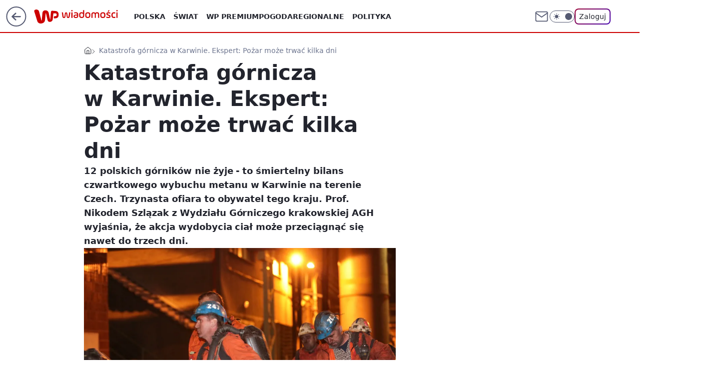

--- FILE ---
content_type: application/javascript
request_url: https://rek.www.wp.pl/gaf.js?rv=2&sn=wiadomosci&pvid=c8b8eb76a8ad05ed4e4f&rekids=234730&tVersion=B&phtml=wiadomosci.wp.pl%2Fkatastrofa-gornicza-w-karwinie-ekspert-pozar-moze-trwac-kilka-dni-6329905961424513a&abtest=adtech%7CPRGM-1047%7CC%3Badtech%7CPU-335%7CB%3Badtech%7CPRG-3468%7CB%3Badtech%7CPRGM-1036%7CD%3Badtech%7CFP-76%7CA%3Badtech%7CPRGM-1356%7CA%3Badtech%7CPRGM-1610%7CB%3Badtech%7CPRGM-1419%7CC%3Badtech%7CPRGM-1589%7CA%3Badtech%7CPRGM-1576%7CB%3Badtech%7CPRGM-1443%7CA%3Badtech%7CPRGM-1421%7CA%3Badtech%7CPRGM-1587%7CD%3Badtech%7CPRGM-1215%7CC&PWA_adbd=0&darkmode=0&highLayout=0&layout=wide&navType=navigate&cdl=0&ctype=article&ciab=IAB12%2CIAB-v3-470%2CIAB15-4&cid=6329905961424513&csystem=ncr&cdate=2018-12-21&REKtagi=kopalnia%3Bwybuch_metanu%3Bgornicy%3Bkarwina&vw=1280&vh=720&p1=0&spin=up2gwg0k&bcv=2
body_size: 3269
content:
up2gwg0k({"spin":"up2gwg0k","bunch":234730,"context":{"dsa":false,"minor":false,"bidRequestId":"81f7d0c5-df5d-4d97-a29d-2c68a144fd47","maConfig":{"timestamp":"2026-01-15T08:59:46.335Z"},"dfpConfig":{"timestamp":"2026-01-15T11:58:29.480Z"},"sda":[],"targeting":{"client":{},"server":{},"query":{"PWA_adbd":"0","REKtagi":"kopalnia;wybuch_metanu;gornicy;karwina","abtest":"adtech|PRGM-1047|C;adtech|PU-335|B;adtech|PRG-3468|B;adtech|PRGM-1036|D;adtech|FP-76|A;adtech|PRGM-1356|A;adtech|PRGM-1610|B;adtech|PRGM-1419|C;adtech|PRGM-1589|A;adtech|PRGM-1576|B;adtech|PRGM-1443|A;adtech|PRGM-1421|A;adtech|PRGM-1587|D;adtech|PRGM-1215|C","bcv":"2","cdate":"2018-12-21","cdl":"0","ciab":"IAB12,IAB-v3-470,IAB15-4","cid":"6329905961424513","csystem":"ncr","ctype":"article","darkmode":"0","highLayout":"0","layout":"wide","navType":"navigate","p1":"0","phtml":"wiadomosci.wp.pl/katastrofa-gornicza-w-karwinie-ekspert-pozar-moze-trwac-kilka-dni-6329905961424513a","pvid":"c8b8eb76a8ad05ed4e4f","rekids":"234730","rv":"2","sn":"wiadomosci","spin":"up2gwg0k","tVersion":"B","vh":"720","vw":"1280"}},"directOnly":0,"geo":{"country":"840","region":"","city":""},"statid":"","mlId":"","rshsd":"8","isRobot":false,"curr":{"EUR":4.2192,"USD":3.6346,"CHF":4.5302,"GBP":4.8692},"rv":"2","status":{"advf":2,"ma":2,"ma_ads-bidder":2,"ma_cpv-bidder":2,"ma_high-cpm-bidder":2}},"slots":{"10":{"delivered":"","campaign":null,"dfpConfig":null},"11":{"delivered":"1","campaign":null,"dfpConfig":{"placement":"/89844762/Desktop_Wiadomosci.wp.pl_x11_art","roshash":"CGJM","ceil":100,"sizes":[[336,280],[640,280],[300,250]],"namedSizes":["fluid"],"div":"div-gpt-ad-x11-art","targeting":{"DFPHASH":"AEHK","emptygaf":"0"},"gfp":"CGJM"}},"12":{"delivered":"1","campaign":null,"dfpConfig":{"placement":"/89844762/Desktop_Wiadomosci.wp.pl_x12_art","roshash":"CGJM","ceil":100,"sizes":[[336,280],[640,280],[300,250]],"namedSizes":["fluid"],"div":"div-gpt-ad-x12-art","targeting":{"DFPHASH":"AEHK","emptygaf":"0"},"gfp":"CGJM"}},"13":{"delivered":"1","campaign":null,"dfpConfig":{"placement":"/89844762/Desktop_Wiadomosci.wp.pl_x13_art","roshash":"CGJM","ceil":100,"sizes":[[336,280],[640,280],[300,250]],"namedSizes":["fluid"],"div":"div-gpt-ad-x13-art","targeting":{"DFPHASH":"AEHK","emptygaf":"0"},"gfp":"CGJM"}},"14":{"delivered":"1","campaign":null,"dfpConfig":{"placement":"/89844762/Desktop_Wiadomosci.wp.pl_x14_art","roshash":"CGJM","ceil":100,"sizes":[[336,280],[640,280],[300,250]],"namedSizes":["fluid"],"div":"div-gpt-ad-x14-art","targeting":{"DFPHASH":"AEHK","emptygaf":"0"},"gfp":"CGJM"}},"15":{"delivered":"1","campaign":null,"dfpConfig":{"placement":"/89844762/Desktop_Wiadomosci.wp.pl_x15_art","roshash":"CGJM","ceil":100,"sizes":[[728,90],[970,300],[950,90],[980,120],[980,90],[970,150],[970,90],[970,250],[930,180],[950,200],[750,100],[970,66],[750,200],[960,90],[970,100],[750,300],[970,200],[950,300]],"namedSizes":["fluid"],"div":"div-gpt-ad-x15-art","targeting":{"DFPHASH":"AEHK","emptygaf":"0"},"gfp":"CGJM"}},"16":{"delivered":"1","campaign":null,"dfpConfig":{"placement":"/89844762/Desktop_Wiadomosci.wp.pl_x16","roshash":"CGJM","ceil":100,"sizes":[[728,90],[970,300],[950,90],[980,120],[980,90],[970,150],[970,90],[970,250],[930,180],[950,200],[750,100],[970,66],[750,200],[960,90],[970,100],[750,300],[970,200],[950,300]],"namedSizes":["fluid"],"div":"div-gpt-ad-x16","targeting":{"DFPHASH":"AEHK","emptygaf":"0"},"gfp":"CGJM"}},"17":{"delivered":"1","campaign":null,"dfpConfig":{"placement":"/89844762/Desktop_Wiadomosci.wp.pl_x17","roshash":"CGJM","ceil":100,"sizes":[[728,90],[970,300],[950,90],[980,120],[980,90],[970,150],[970,90],[970,250],[930,180],[950,200],[750,100],[970,66],[750,200],[960,90],[970,100],[750,300],[970,200],[950,300]],"namedSizes":["fluid"],"div":"div-gpt-ad-x17","targeting":{"DFPHASH":"AEHK","emptygaf":"0"},"gfp":"CGJM"}},"18":{"delivered":"1","campaign":null,"dfpConfig":{"placement":"/89844762/Desktop_Wiadomosci.wp.pl_x18","roshash":"CGJM","ceil":100,"sizes":[[728,90],[970,300],[950,90],[980,120],[980,90],[970,150],[970,90],[970,250],[930,180],[950,200],[750,100],[970,66],[750,200],[960,90],[970,100],[750,300],[970,200],[950,300]],"namedSizes":["fluid"],"div":"div-gpt-ad-x18","targeting":{"DFPHASH":"AEHK","emptygaf":"0"},"gfp":"CGJM"}},"19":{"delivered":"1","campaign":null,"dfpConfig":{"placement":"/89844762/Desktop_Wiadomosci.wp.pl_x19","roshash":"CGJM","ceil":100,"sizes":[[728,90],[970,300],[950,90],[980,120],[980,90],[970,150],[970,90],[970,250],[930,180],[950,200],[750,100],[970,66],[750,200],[960,90],[970,100],[750,300],[970,200],[950,300]],"namedSizes":["fluid"],"div":"div-gpt-ad-x19","targeting":{"DFPHASH":"AEHK","emptygaf":"0"},"gfp":"CGJM"}},"2":{"delivered":"1","campaign":null,"dfpConfig":{"placement":"/89844762/Desktop_Wiadomosci.wp.pl_x02","roshash":"DLOR","ceil":100,"sizes":[[970,300],[970,600],[750,300],[950,300],[980,600],[1920,870],[1200,600],[750,400],[960,640]],"namedSizes":["fluid"],"div":"div-gpt-ad-x02","targeting":{"DFPHASH":"BJMP","emptygaf":"0"},"gfp":"DLOR"}},"24":{"delivered":"","campaign":null,"dfpConfig":null},"25":{"delivered":"1","campaign":null,"dfpConfig":{"placement":"/89844762/Desktop_Wiadomosci.wp.pl_x25_art","roshash":"CGJM","ceil":100,"sizes":[[336,280],[640,280],[300,250]],"namedSizes":["fluid"],"div":"div-gpt-ad-x25-art","targeting":{"DFPHASH":"AEHK","emptygaf":"0"},"gfp":"CGJM"}},"27":{"delivered":"1","campaign":null,"dfpConfig":{"placement":"/89844762/Desktop_Wiadomosci.wp.pl_x27_art","roshash":"CGJM","ceil":100,"sizes":[[160,600]],"namedSizes":["fluid"],"div":"div-gpt-ad-x27-art","targeting":{"DFPHASH":"AEHK","emptygaf":"0"},"gfp":"CGJM"}},"28":{"delivered":"","campaign":null,"dfpConfig":null},"29":{"delivered":"","campaign":null,"dfpConfig":null},"3":{"delivered":"1","campaign":null,"dfpConfig":{"placement":"/89844762/Desktop_Wiadomosci.wp.pl_x03_art","roshash":"CGJM","ceil":100,"sizes":[[728,90],[970,300],[950,90],[980,120],[980,90],[970,150],[970,90],[970,250],[930,180],[950,200],[750,100],[970,66],[750,200],[960,90],[970,100],[750,300],[970,200],[950,300]],"namedSizes":["fluid"],"div":"div-gpt-ad-x03-art","targeting":{"DFPHASH":"AEHK","emptygaf":"0"},"gfp":"CGJM"}},"32":{"delivered":"1","campaign":null,"dfpConfig":{"placement":"/89844762/Desktop_Wiadomosci.wp.pl_x32_art","roshash":"CGJM","ceil":100,"sizes":[[336,280],[640,280],[300,250]],"namedSizes":["fluid"],"div":"div-gpt-ad-x32-art","targeting":{"DFPHASH":"AEHK","emptygaf":"0"},"gfp":"CGJM"}},"33":{"delivered":"1","campaign":null,"dfpConfig":{"placement":"/89844762/Desktop_Wiadomosci.wp.pl_x33_art","roshash":"CGJM","ceil":100,"sizes":[[336,280],[640,280],[300,250]],"namedSizes":["fluid"],"div":"div-gpt-ad-x33-art","targeting":{"DFPHASH":"AEHK","emptygaf":"0"},"gfp":"CGJM"}},"34":{"delivered":"1","campaign":null,"dfpConfig":{"placement":"/89844762/Desktop_Wiadomosci.wp.pl_x34_art","roshash":"CGJM","ceil":100,"sizes":[[300,250]],"namedSizes":["fluid"],"div":"div-gpt-ad-x34-art","targeting":{"DFPHASH":"AEHK","emptygaf":"0"},"gfp":"CGJM"}},"35":{"delivered":"1","campaign":null,"dfpConfig":{"placement":"/89844762/Desktop_Wiadomosci.wp.pl_x35_art","roshash":"CGJM","ceil":100,"sizes":[[300,600],[300,250]],"namedSizes":["fluid"],"div":"div-gpt-ad-x35-art","targeting":{"DFPHASH":"AEHK","emptygaf":"0"},"gfp":"CGJM"}},"36":{"delivered":"1","campaign":null,"dfpConfig":{"placement":"/89844762/Desktop_Wiadomosci.wp.pl_x36_art","roshash":"CGJM","ceil":100,"sizes":[[300,600],[300,250]],"namedSizes":["fluid"],"div":"div-gpt-ad-x36-art","targeting":{"DFPHASH":"AEHK","emptygaf":"0"},"gfp":"CGJM"}},"37":{"delivered":"1","campaign":null,"dfpConfig":{"placement":"/89844762/Desktop_Wiadomosci.wp.pl_x37_art","roshash":"CGJM","ceil":100,"sizes":[[300,600],[300,250]],"namedSizes":["fluid"],"div":"div-gpt-ad-x37-art","targeting":{"DFPHASH":"AEHK","emptygaf":"0"},"gfp":"CGJM"}},"40":{"delivered":"1","campaign":null,"dfpConfig":{"placement":"/89844762/Desktop_Wiadomosci.wp.pl_x40","roshash":"CHKN","ceil":100,"sizes":[[300,250]],"namedSizes":["fluid"],"div":"div-gpt-ad-x40","targeting":{"DFPHASH":"AFIL","emptygaf":"0"},"gfp":"CHKN"}},"5":{"delivered":"1","campaign":null,"dfpConfig":{"placement":"/89844762/Desktop_Wiadomosci.wp.pl_x05_art","roshash":"CGJM","ceil":100,"sizes":[[336,280],[640,280],[300,250]],"namedSizes":["fluid"],"div":"div-gpt-ad-x05-art","targeting":{"DFPHASH":"AEHK","emptygaf":"0"},"gfp":"CGJM"}},"50":{"delivered":"1","campaign":null,"dfpConfig":{"placement":"/89844762/Desktop_Wiadomosci.wp.pl_x50_art","roshash":"CGJM","ceil":100,"sizes":[[728,90],[970,300],[950,90],[980,120],[980,90],[970,150],[970,90],[970,250],[930,180],[950,200],[750,100],[970,66],[750,200],[960,90],[970,100],[750,300],[970,200],[950,300]],"namedSizes":["fluid"],"div":"div-gpt-ad-x50-art","targeting":{"DFPHASH":"AEHK","emptygaf":"0"},"gfp":"CGJM"}},"52":{"delivered":"1","campaign":null,"dfpConfig":{"placement":"/89844762/Desktop_Wiadomosci.wp.pl_x52_art","roshash":"CGJM","ceil":100,"sizes":[[300,250]],"namedSizes":["fluid"],"div":"div-gpt-ad-x52-art","targeting":{"DFPHASH":"AEHK","emptygaf":"0"},"gfp":"CGJM"}},"529":{"delivered":"1","campaign":null,"dfpConfig":{"placement":"/89844762/Desktop_Wiadomosci.wp.pl_x529","roshash":"CGJM","ceil":100,"sizes":[[300,250]],"namedSizes":["fluid"],"div":"div-gpt-ad-x529","targeting":{"DFPHASH":"AEHK","emptygaf":"0"},"gfp":"CGJM"}},"53":{"delivered":"1","campaign":null,"dfpConfig":{"placement":"/89844762/Desktop_Wiadomosci.wp.pl_x53_art","roshash":"CGJM","ceil":100,"sizes":[[728,90],[970,300],[950,90],[980,120],[980,90],[970,150],[970,600],[970,90],[970,250],[930,180],[950,200],[750,100],[970,66],[750,200],[960,90],[970,100],[750,300],[970,200],[940,600]],"namedSizes":["fluid"],"div":"div-gpt-ad-x53-art","targeting":{"DFPHASH":"AEHK","emptygaf":"0"},"gfp":"CGJM"}},"531":{"delivered":"1","campaign":null,"dfpConfig":{"placement":"/89844762/Desktop_Wiadomosci.wp.pl_x531","roshash":"CGJM","ceil":100,"sizes":[[300,250]],"namedSizes":["fluid"],"div":"div-gpt-ad-x531","targeting":{"DFPHASH":"AEHK","emptygaf":"0"},"gfp":"CGJM"}},"541":{"delivered":"1","campaign":null,"dfpConfig":{"placement":"/89844762/Desktop_Wiadomosci.wp.pl_x541_art","roshash":"CGJM","ceil":100,"sizes":[[300,600],[300,250]],"namedSizes":["fluid"],"div":"div-gpt-ad-x541-art","targeting":{"DFPHASH":"AEHK","emptygaf":"0"},"gfp":"CGJM"}},"59":{"delivered":"1","campaign":null,"dfpConfig":{"placement":"/89844762/Desktop_Wiadomosci.wp.pl_x59_art","roshash":"CGJM","ceil":100,"sizes":[[300,600],[300,250]],"namedSizes":["fluid"],"div":"div-gpt-ad-x59-art","targeting":{"DFPHASH":"AEHK","emptygaf":"0"},"gfp":"CGJM"}},"6":{"delivered":"","campaign":null,"dfpConfig":null},"61":{"delivered":"1","campaign":null,"dfpConfig":{"placement":"/89844762/Desktop_Wiadomosci.wp.pl_x61_art","roshash":"CGJM","ceil":100,"sizes":[[300,250]],"namedSizes":["fluid"],"div":"div-gpt-ad-x61-art","targeting":{"DFPHASH":"AEHK","emptygaf":"0"},"gfp":"CGJM"}},"62":{"delivered":"","campaign":null,"dfpConfig":null},"67":{"delivered":"1","campaign":null,"dfpConfig":{"placement":"/89844762/Desktop_Wiadomosci.wp.pl_x67_art","roshash":"CGJM","ceil":100,"sizes":[[300,50]],"namedSizes":["fluid"],"div":"div-gpt-ad-x67-art","targeting":{"DFPHASH":"AEHK","emptygaf":"0"},"gfp":"CGJM"}},"7":{"delivered":"","campaign":null,"dfpConfig":null},"70":{"delivered":"1","campaign":null,"dfpConfig":{"placement":"/89844762/Desktop_Wiadomosci.wp.pl_x70_art","roshash":"CGJM","ceil":100,"sizes":[[728,90],[970,300],[950,90],[980,120],[980,90],[970,150],[970,90],[970,250],[930,180],[950,200],[750,100],[970,66],[750,200],[960,90],[970,100],[750,300],[970,200],[950,300]],"namedSizes":["fluid"],"div":"div-gpt-ad-x70-art","targeting":{"DFPHASH":"AEHK","emptygaf":"0"},"gfp":"CGJM"}},"716":{"delivered":"","campaign":null,"dfpConfig":null},"717":{"delivered":"","campaign":null,"dfpConfig":null},"72":{"delivered":"1","campaign":null,"dfpConfig":{"placement":"/89844762/Desktop_Wiadomosci.wp.pl_x72_art","roshash":"CGJM","ceil":100,"sizes":[[300,250]],"namedSizes":["fluid"],"div":"div-gpt-ad-x72-art","targeting":{"DFPHASH":"AEHK","emptygaf":"0"},"gfp":"CGJM"}},"79":{"delivered":"1","campaign":null,"dfpConfig":{"placement":"/89844762/Desktop_Wiadomosci.wp.pl_x79_art","roshash":"CGJM","ceil":100,"sizes":[[300,600],[300,250]],"namedSizes":["fluid"],"div":"div-gpt-ad-x79-art","targeting":{"DFPHASH":"AEHK","emptygaf":"0"},"gfp":"CGJM"}},"8":{"delivered":"","campaign":null,"dfpConfig":null},"80":{"delivered":"1","campaign":null,"dfpConfig":{"placement":"/89844762/Desktop_Wiadomosci.wp.pl_x80_art","roshash":"CGJM","ceil":100,"sizes":[[1,1]],"namedSizes":["fluid"],"div":"div-gpt-ad-x80-art","isNative":1,"targeting":{"DFPHASH":"AEHK","emptygaf":"0"},"gfp":"CGJM"}},"800":{"delivered":"","campaign":null,"dfpConfig":null},"81":{"delivered":"1","campaign":null,"dfpConfig":{"placement":"/89844762/Desktop_Wiadomosci.wp.pl_x81_art","roshash":"CGJM","ceil":100,"sizes":[[1,1]],"namedSizes":["fluid"],"div":"div-gpt-ad-x81-art","isNative":1,"targeting":{"DFPHASH":"AEHK","emptygaf":"0"},"gfp":"CGJM"}},"810":{"delivered":"","campaign":null,"dfpConfig":null},"811":{"delivered":"","campaign":null,"dfpConfig":null},"812":{"delivered":"","campaign":null,"dfpConfig":null},"813":{"delivered":"","campaign":null,"dfpConfig":null},"814":{"delivered":"","campaign":null,"dfpConfig":null},"815":{"delivered":"","campaign":null,"dfpConfig":null},"816":{"delivered":"","campaign":null,"dfpConfig":null},"817":{"delivered":"","campaign":null,"dfpConfig":null},"82":{"delivered":"1","campaign":null,"dfpConfig":{"placement":"/89844762/Desktop_Wiadomosci.wp.pl_x82_art","roshash":"CFNQ","ceil":100,"sizes":[[1,1]],"namedSizes":["fluid"],"div":"div-gpt-ad-x82-art","isNative":1,"targeting":{"DFPHASH":"ADLO","emptygaf":"0"},"gfp":"CFNQ"}},"83":{"delivered":"1","campaign":null,"dfpConfig":{"placement":"/89844762/Desktop_Wiadomosci.wp.pl_x83_art","roshash":"CFNQ","ceil":100,"sizes":[[1,1]],"namedSizes":["fluid"],"div":"div-gpt-ad-x83-art","isNative":1,"targeting":{"DFPHASH":"ADLO","emptygaf":"0"},"gfp":"CFNQ"}},"840":{"delivered":"","campaign":null,"dfpConfig":null},"841":{"delivered":"","campaign":null,"dfpConfig":null},"842":{"delivered":"","campaign":null,"dfpConfig":null},"843":{"delivered":"","campaign":null,"dfpConfig":null},"89":{"delivered":"","campaign":null,"dfpConfig":null},"90":{"lazy":1,"delivered":"1","campaign":{"id":"188277","adm":{"bunch":"234730","creations":[{"height":200,"showLabel":true,"src":"https://mamc.wpcdn.pl/188277/1768218840656/pudelek-wosp-vB-750x200.jpg","trackers":{"click":[""],"cview":["//ma.wp.pl/ma.gif?clid=36d4f1d950aab392a9c26b186b340e10\u0026SN=wiadomosci\u0026pvid=c8b8eb76a8ad05ed4e4f\u0026action=cvimp\u0026pg=wiadomosci.wp.pl\u0026par=device%3DPERSONAL_COMPUTER%26userID%3D__UNKNOWN_TELL_US__%26publisherID%3D308%26inver%3D2%26slotID%3D090%26creationID%3D1470132%26workfID%3D188277%26tpID%3D1402616%26medium%3Ddisplay%26ssp%3Dwp.pl%26rekid%3D234730%26cur%3DPLN%26is_robot%3D0%26is_adblock%3D0%26hBidPrice%3DCFILORU%26bidderID%3D11%26slotSizeWxH%3D750x200%26targetDomain%3Dallegro.pl%26emission%3D3044803%26editedTimestamp%3D1768218902%26contentID%3D6329905961424513%26utility%3DgVzhVC46Nqc1LzNMtP4tTu54mEiTXUAoZ--HMy5uxFX3-IyYZ4N8t20YDkPjFDWu%26platform%3D8%26domain%3Dwiadomosci.wp.pl%26seatFee%3DHt_w96oXhM5JyoiQLPLcKzV0XokBAx3Q-ezySDBRRiY%26client_id%3D38851%26pvid%3Dc8b8eb76a8ad05ed4e4f%26isDev%3Dfalse%26test%3D0%26order%3D266039%26source%3DTG%26bidTimestamp%3D1768722299%26hBudgetRate%3DCFILORU%26bidReqID%3D81f7d0c5-df5d-4d97-a29d-2c68a144fd47%26ip%3DnfM4hKbIAm1Zc_JqJ6nU8Bg19y7iPdisvZqKNnzENIQ%26iabPageCategories%3D%26iabSiteCategories%3D%26partnerID%3D%26billing%3Dcpv%26org_id%3D25%26ttl%3D1768808699%26sn%3Dwiadomosci%26conversionValue%3D0%26seatID%3D36d4f1d950aab392a9c26b186b340e10%26pricingModel%3DwyZuz_mf6qNEM8JnCqFg2aRad2r1jMAeQvKEB3-_Cxk%26geo%3D840%253B%253B"],"impression":["//ma.wp.pl/ma.gif?clid=36d4f1d950aab392a9c26b186b340e10\u0026SN=wiadomosci\u0026pvid=c8b8eb76a8ad05ed4e4f\u0026action=delivery\u0026pg=wiadomosci.wp.pl\u0026par=conversionValue%3D0%26seatID%3D36d4f1d950aab392a9c26b186b340e10%26pricingModel%3DwyZuz_mf6qNEM8JnCqFg2aRad2r1jMAeQvKEB3-_Cxk%26geo%3D840%253B%253B%26device%3DPERSONAL_COMPUTER%26userID%3D__UNKNOWN_TELL_US__%26publisherID%3D308%26inver%3D2%26slotID%3D090%26creationID%3D1470132%26workfID%3D188277%26tpID%3D1402616%26medium%3Ddisplay%26ssp%3Dwp.pl%26rekid%3D234730%26cur%3DPLN%26is_robot%3D0%26is_adblock%3D0%26hBidPrice%3DCFILORU%26bidderID%3D11%26slotSizeWxH%3D750x200%26targetDomain%3Dallegro.pl%26emission%3D3044803%26editedTimestamp%3D1768218902%26contentID%3D6329905961424513%26utility%3DgVzhVC46Nqc1LzNMtP4tTu54mEiTXUAoZ--HMy5uxFX3-IyYZ4N8t20YDkPjFDWu%26platform%3D8%26domain%3Dwiadomosci.wp.pl%26seatFee%3DHt_w96oXhM5JyoiQLPLcKzV0XokBAx3Q-ezySDBRRiY%26client_id%3D38851%26pvid%3Dc8b8eb76a8ad05ed4e4f%26isDev%3Dfalse%26test%3D0%26order%3D266039%26source%3DTG%26bidTimestamp%3D1768722299%26hBudgetRate%3DCFILORU%26bidReqID%3D81f7d0c5-df5d-4d97-a29d-2c68a144fd47%26ip%3DnfM4hKbIAm1Zc_JqJ6nU8Bg19y7iPdisvZqKNnzENIQ%26iabPageCategories%3D%26iabSiteCategories%3D%26partnerID%3D%26billing%3Dcpv%26org_id%3D25%26ttl%3D1768808699%26sn%3Dwiadomosci"],"view":["//ma.wp.pl/ma.gif?clid=36d4f1d950aab392a9c26b186b340e10\u0026SN=wiadomosci\u0026pvid=c8b8eb76a8ad05ed4e4f\u0026action=view\u0026pg=wiadomosci.wp.pl\u0026par=seatID%3D36d4f1d950aab392a9c26b186b340e10%26pricingModel%3DwyZuz_mf6qNEM8JnCqFg2aRad2r1jMAeQvKEB3-_Cxk%26geo%3D840%253B%253B%26device%3DPERSONAL_COMPUTER%26userID%3D__UNKNOWN_TELL_US__%26publisherID%3D308%26inver%3D2%26slotID%3D090%26creationID%3D1470132%26workfID%3D188277%26tpID%3D1402616%26medium%3Ddisplay%26ssp%3Dwp.pl%26rekid%3D234730%26cur%3DPLN%26is_robot%3D0%26is_adblock%3D0%26hBidPrice%3DCFILORU%26bidderID%3D11%26slotSizeWxH%3D750x200%26targetDomain%3Dallegro.pl%26emission%3D3044803%26editedTimestamp%3D1768218902%26contentID%3D6329905961424513%26utility%3DgVzhVC46Nqc1LzNMtP4tTu54mEiTXUAoZ--HMy5uxFX3-IyYZ4N8t20YDkPjFDWu%26platform%3D8%26domain%3Dwiadomosci.wp.pl%26seatFee%3DHt_w96oXhM5JyoiQLPLcKzV0XokBAx3Q-ezySDBRRiY%26client_id%3D38851%26pvid%3Dc8b8eb76a8ad05ed4e4f%26isDev%3Dfalse%26test%3D0%26order%3D266039%26source%3DTG%26bidTimestamp%3D1768722299%26hBudgetRate%3DCFILORU%26bidReqID%3D81f7d0c5-df5d-4d97-a29d-2c68a144fd47%26ip%3DnfM4hKbIAm1Zc_JqJ6nU8Bg19y7iPdisvZqKNnzENIQ%26iabPageCategories%3D%26iabSiteCategories%3D%26partnerID%3D%26billing%3Dcpv%26org_id%3D25%26ttl%3D1768808699%26sn%3Dwiadomosci%26conversionValue%3D0"]},"transparentPlaceholder":false,"type":"image","url":"https://www.pudelek.pl/pudelek-na-wosp-wylicytuj-artykul-o-sobie-na-pudelku-poczuj-sie-jak-rasowy-celebryta-i-podziel-sie-wydarzeniem-z-twojego-zycia-7244027653011648a","width":750}],"redir":"https://ma.wp.pl/redirma?SN=wiadomosci\u0026pvid=c8b8eb76a8ad05ed4e4f\u0026par=bidderID%3D11%26pvid%3Dc8b8eb76a8ad05ed4e4f%26order%3D266039%26partnerID%3D%26geo%3D840%253B%253B%26cur%3DPLN%26sn%3Dwiadomosci%26is_robot%3D0%26contentID%3D6329905961424513%26isDev%3Dfalse%26bidReqID%3D81f7d0c5-df5d-4d97-a29d-2c68a144fd47%26userID%3D__UNKNOWN_TELL_US__%26publisherID%3D308%26inver%3D2%26workfID%3D188277%26emission%3D3044803%26platform%3D8%26bidTimestamp%3D1768722299%26conversionValue%3D0%26creationID%3D1470132%26utility%3DgVzhVC46Nqc1LzNMtP4tTu54mEiTXUAoZ--HMy5uxFX3-IyYZ4N8t20YDkPjFDWu%26seatFee%3DHt_w96oXhM5JyoiQLPLcKzV0XokBAx3Q-ezySDBRRiY%26iabPageCategories%3D%26slotID%3D090%26medium%3Ddisplay%26hBidPrice%3DCFILORU%26slotSizeWxH%3D750x200%26client_id%3D38851%26hBudgetRate%3DCFILORU%26ip%3DnfM4hKbIAm1Zc_JqJ6nU8Bg19y7iPdisvZqKNnzENIQ%26iabSiteCategories%3D%26ttl%3D1768808699%26pricingModel%3DwyZuz_mf6qNEM8JnCqFg2aRad2r1jMAeQvKEB3-_Cxk%26tpID%3D1402616%26rekid%3D234730%26targetDomain%3Dallegro.pl%26editedTimestamp%3D1768218902%26domain%3Dwiadomosci.wp.pl%26test%3D0%26ssp%3Dwp.pl%26is_adblock%3D0%26source%3DTG%26billing%3Dcpv%26org_id%3D25%26seatID%3D36d4f1d950aab392a9c26b186b340e10%26device%3DPERSONAL_COMPUTER\u0026url=","slot":"90"},"creative":{"Id":"1470132","provider":"ma_cpv-bidder","roshash":"CFIL","height":200,"width":750,"touchpointId":"1402616","source":{"bidder":"cpv-bidder"}},"sellingModel":{"model":"CPM_INT"}},"dfpConfig":{"placement":"/89844762/Desktop_Wiadomosci.wp.pl_x90_art","roshash":"CGJM","ceil":100,"sizes":[[728,90],[970,300],[950,90],[980,120],[980,90],[970,150],[970,90],[970,250],[930,180],[950,200],[750,100],[970,66],[750,200],[960,90],[970,100],[750,300],[970,200],[950,300]],"namedSizes":["fluid"],"div":"div-gpt-ad-x90-art","targeting":{"DFPHASH":"AEHK","emptygaf":"0"},"gfp":"CGJM"}},"92":{"delivered":"1","campaign":null,"dfpConfig":{"placement":"/89844762/Desktop_Wiadomosci.wp.pl_x92_art","roshash":"CGJM","ceil":100,"sizes":[[300,250]],"namedSizes":["fluid"],"div":"div-gpt-ad-x92-art","targeting":{"DFPHASH":"AEHK","emptygaf":"0"},"gfp":"CGJM"}},"93":{"delivered":"1","campaign":null,"dfpConfig":{"placement":"/89844762/Desktop_Wiadomosci.wp.pl_x93_art","roshash":"CGJM","ceil":100,"sizes":[[300,600],[300,250]],"namedSizes":["fluid"],"div":"div-gpt-ad-x93-art","targeting":{"DFPHASH":"AEHK","emptygaf":"0"},"gfp":"CGJM"}},"94":{"delivered":"1","campaign":null,"dfpConfig":{"placement":"/89844762/Desktop_Wiadomosci.wp.pl_x94_art","roshash":"CGJM","ceil":100,"sizes":[[300,600],[300,250]],"namedSizes":["fluid"],"div":"div-gpt-ad-x94-art","targeting":{"DFPHASH":"AEHK","emptygaf":"0"},"gfp":"CGJM"}},"95":{"delivered":"1","campaign":null,"dfpConfig":{"placement":"/89844762/Desktop_Wiadomosci.wp.pl_x95_art","roshash":"CGJM","ceil":100,"sizes":[[300,600],[300,250]],"namedSizes":["fluid"],"div":"div-gpt-ad-x95-art","targeting":{"DFPHASH":"AEHK","emptygaf":"0"},"gfp":"CGJM"}},"99":{"delivered":"1","campaign":null,"dfpConfig":{"placement":"/89844762/Desktop_Wiadomosci.wp.pl_x99_art","roshash":"CGJM","ceil":100,"sizes":[[300,600],[300,250]],"namedSizes":["fluid"],"div":"div-gpt-ad-x99-art","targeting":{"DFPHASH":"AEHK","emptygaf":"0"},"gfp":"CGJM"}}},"bdd":{}});